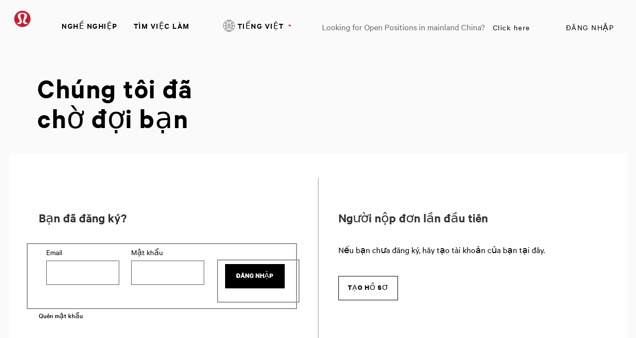

--- FILE ---
content_type: text/css
request_url: https://careers.lululemon.com/portal/4/css/01__library__sanitize.css
body_size: 3038
content:
/* ==========================================================================
   01_SANITIZE
   --------------------------------------------------------------------------
   * README

   * DOCUMENT (https://html.spec.whatwg.org/multipage/semantics.html#semantics)
   * SECTIONS (https://html.spec.whatwg.org/multipage/semantics.html#sections)
   * GROUPING content (https://html.spec.whatwg.org/multipage/semantics.html#grouping-content)
   * TEXT-LEVEL SEMANTICS (https://html.spec.whatwg.org/multipage/semantics.html#text-level-semantics)
   * EMBEDDED CONTENT (https://html.spec.whatwg.org/multipage/embedded-content.html#embedded-content)
   * TABULAR DATA (https://html.spec.whatwg.org/multipage/tables.html#tables)
   * FORMS (https://html.spec.whatwg.org/multipage/forms.html#forms)
   * INTERACTIVE ELEMENTS (https://html.spec.whatwg.org/multipage/forms.html#interactive-elements)
   * SCRIPTING (https://html.spec.whatwg.org/multipage/scripting.html#scripting-3)
   * USER NTERACTION (https://html.spec.whatwg.org/multipage/interaction.html#editing)
   * ARIA (https://w3c.github.io/html-aria/)
   ========================================================================== */

/* README
   ========================================================================== */

/*!
 * sanitize.css v5.0.0 | CC0 License | github.com/jonathantneal/sanitize.css

 * Styles on this stylesheet are based on sanitize.css, plus a few additions.

 * sanitize.css defines itself as "a CSS library that corrects broken and
 * missing styles in all browsers, preserving useful defaults rather than
 * unstyling everything" and says it "correct browser bugs while carefully
 * testing and documenting changes" and "adheres to common developer
 * expectations and preferences".
 */

/* DOCUMENT (https://html.spec.whatwg.org/multipage/semantics.html#semantics)
   ========================================================================== */

/*
 * 1. Remove repeating backgrounds in all browsers (opinionated).
 * 2. Add box sizing inheritence in all browsers (opinionated).
 */
*,
::before,
::after {
    background-repeat: no-repeat; /* 1 */
    box-sizing: inherit; /* 2 */
}

/*
 * 1. Add text decoration inheritance in all browsers (opinionated).
 * 2. Add vertical alignment inheritence in all browsers (opinionated).
 */
::before,
::after {
    text-decoration: inherit; /* 1 */
    vertical-align: inherit; /* 2 */
}

/*
 * 1. Add border box sizing in all browsers (opinionated).
 * 2. Add the default cursor in all browsers (opinionated).
 * 3. Prevent font size adjustments after orientation changes in IE and iOS.
 */
html {
    box-sizing: border-box; /* 1 */
    cursor: default; /* 2 */
    -ms-text-size-adjust: 100%; /* 3 */
    -webkit-text-size-adjust: 100%; /* 3 */
}

/* SECTIONS (https://html.spec.whatwg.org/multipage/semantics.html#sections)
   ========================================================================== */

/*
 * Add the correct display in IE 9-.
 */
article,
aside,
footer,
header,
nav,
section {
    display: block;
}

/*
 * Remove the margin in all browsers (opinionated).
 */
body {
    margin: 0;
}

/*
 * Correct the font size and margin on `h1` elements within `section` and
 * `article` contexts in Chrome, Firefox, and Safari.
 */
h1 {
    font-size: 2em;
    margin: .67em 0;
}

/* GROUPING content (https://html.spec.whatwg.org/multipage/semantics.html#grouping-content)
   ========================================================================== */

/*
 * Add the correct display in IE 9-.
 * 1. Add the correct display in IE.
 */
figcaption,
figure,
main { /* 1 */
    display: block;
}

/*
 * Add the correct margin in IE 8.
 */
figure {
    margin: 1em 40px;
}

/*
 * 1. Add the correct box sizing in Firefox.
 * 2. Show the overflow in Edge and IE.
 */
hr {
    box-sizing: content-box; /* 1 */
    height: 0; /* 1 */
    overflow: visible; /* 2 */
}

/*
 * Remove the list style on navigation lists in all browsers (opinionated).
 */
nav ol,
nav ul {
    list-style: none;
}

/*
 * 1. Correct the inheritance and scaling of font size in all browsers.
 * 2. Correct the odd `em` font sizing in all browsers.
 */
pre {
    font-family: monospace, monospace; /* 1 */
    font-size: 1em; /* 2 */
}

/* TEXT-LEVEL SEMANTICS (https://html.spec.whatwg.org/multipage/semantics.html#text-level-semantics)
   ========================================================================== */

/*
 * 1. Remove the gray background on active links in IE 10.
 * 2. Remove gaps in links underline in iOS 8+ and Safari 8+.
 */
a {
    background-color: transparent; /* 1 */
    -webkit-text-decoration-skip: objects; /* 2 */
}

/*
 * 1. Remove the bottom border in Firefox 39-.
 * 2. Add the correct text decoration in Chrome, Edge, IE, Opera, and Safari.
 */
abbr[title] {
    border-bottom: none; /* 1 */
    text-decoration: underline; /* 2 */
    text-decoration: underline dotted; /* 2 */
}

/*
 * Prevent the duplicate application of `bolder` by the next rule in Safari 6.
 */
b,
strong {
    font-weight: inherit;
}

/*
 * Add the correct font weight in Chrome, Edge, and Safari.
 */
b,
strong {
    font-weight: bold;
    font-weight: 600;
    font-family: 'CalibreBold';
}

/*
 * 1. Correct the inheritance and scaling of font size in all browsers.
 * 2. Correct the odd `em` font sizing in all browsers.
 */
code,
kbd,
samp {
    font-family: monospace, monospace; /* 1 */
    font-size: 1em; /* 2 */
}

/*
 * Add the correct font style in Android 4.3-.
 */
dfn {
    font-style: italic;
}

/*
 * Add the correct background and color in IE 9-.
 */
mark {
    background-color: #FFFF00;
    color: #000000;
}

/*
 * Add the correct font size in all browsers.
 */
small {
    font-size: 80%;
}

/*
 * Prevent `sub` and `sup` elements from affecting the line height in
 * all browsers.
 */
sub,
sup {
    font-size: 75%;
    line-height: 0;
    position: relative;
    vertical-align: baseline;
}

sub {
    bottom: -.25em;
}

sup {
    top: -.5em;
}

/*
 * Remove the text shadow on text selections (opinionated).
 * 1. Restore the coloring undone by defining the text shadow (opinionated).
 */
::-moz-selection {
    background-color: #CCCCCC; /* 1 */
    color: #000000; /* 1 */
    text-shadow: none;
}

::selection {
    background-color: #CCCCCC; /* 1 */
    color: #000000; /* 1 */
    text-shadow: none;
}

/* EMBEDDED CONTENT (https://html.spec.whatwg.org/multipage/embedded-content.html#embedded-content)
   ========================================================================== */

/*
 * Change the alignment on media elements in all browers (opinionated).
 */
audio,
canvas,
iframe,
img,
svg,
video {
    vertical-align: middle;
}

/*
 * Add the correct display in IE 9-.
 */
audio,
video {
    display: inline-block;
}

/*
 * Add the correct display in iOS 4-7.
 */
audio:not([controls]) {
    display: none;
    height: 0;
}

/*
 * Remove the border on images inside links in IE 10-.
 */
img {
    border-style: none;
}

/*
 * Change the fill color to match the text color in all browsers (opinionated).
 */
svg {
    fill: currentColor;
}

/*
 * Hide the overflow in IE.
 */
svg:not(:root) {
    overflow: hidden;
}

/* TABULAR DATA (https://html.spec.whatwg.org/multipage/tables.html#tables)
   ========================================================================== */

/*
 * Collapse border spacing
 */
table {
    border-collapse: collapse;
    border-spacing:0;
    empty-cells:show;
}

/* FORMS (https://html.spec.whatwg.org/multipage/forms.html#forms)
   ========================================================================== */

/*
 * Remove the margin in Firefox and Safari.
 */
button,
input,
optgroup,
select,
textarea {
    margin: 0;
}

/*
 * Inherit styling in all browsers (opinionated).
 */
button,
input,
select,
textarea {
    color: inherit;
    font-size: inherit;
    line-height: inherit;
}

/*
 * Show the overflow in IE.
 * 1. Show the overflow in Edge.
 */
button,
input { /* 1 */
    overflow: visible;
}

/*
 * Remove the inheritance of text transform in Edge, Firefox, and IE.
 * 1. Remove the inheritance of text transform in Firefox.
 */
button,
select { /* 1 */
    text-transform: none;
}

/*
 * 1. Prevent a WebKit bug where (2) destroys native `audio` and `video`
 * controls in Android 4.
 * 2. Correct the inability to style clickable types in iOS and Safari.
 */
button,
html [type="button"], /* 1 */
[type="reset"],
[type="submit"] {
    -webkit-appearance: button; /* 2 */
}

/*
 * Remove the inner border and padding in Firefox.
 */
button::-moz-focus-inner,
[type="button"]::-moz-focus-inner,
[type="reset"]::-moz-focus-inner,
[type="submit"]::-moz-focus-inner {
    border-style: none;
    padding: 0;
}

/*
 * Restore the focus styles unset by the previous rule.
 */
button:-moz-focusring,
[type="button"]:-moz-focusring,
[type="reset"]:-moz-focusring,
[type="submit"]:-moz-focusring {
    outline: 1px dotted ButtonText;
}

/*
 * 1. Correct the text wrapping in Edge and IE.
 * 2. Correct the color inheritance from `fieldset` elements in IE.
 * 3. Remove the padding so developers are not caught out when they zero out
 * `fieldset` elements in all browsers.
 */
legend {
    box-sizing: border-box; /* 1 */
    color: inherit; /* 2 */
    display: table; /* 1 */
    max-width: 100%; /* 1 */
    padding: 0; /* 3 */
    white-space: normal; /* 1 */
}

/*
 * 1. Add the correct display in IE 9-.
 * 2. Add the correct vertical alignment in Chrome, Firefox, and Opera.
 */
progress {
    display: inline-block; /* 1 */
    vertical-align: baseline; /* 2 */
}

/*
 * 1. Remove the default vertical scrollbar in IE.
 * 2. Change the resize direction on textareas in all browsers (opinionated).
 */
textarea {
    overflow: auto; /* 1 */
    resize: vertical; /* 2 */
}

/*
 * 1. Add the correct box sizing in IE 10-.
 * 2. Remove the padding in IE 10-.
 */
[type="checkbox"],
[type="radio"] {
    box-sizing: border-box; /* 1 */
    padding: 0; /* 2 */
}

/*
 * Correct the cursor style of increment and decrement buttons in Chrome.
 */
[type="number"]::-webkit-inner-spin-button,
[type="number"]::-webkit-outer-spin-button {
    height: auto;
}

/*
 * 1. Correct the odd appearance in Chrome and Safari.
 * 2. Correct the outline style in Safari.
 */
[type="search"] {
    -webkit-appearance: textfield; /* 1 */
    outline-offset: -2px; /* 2 */
}

/*
 * Remove the inner padding and cancel buttons in Chrome and Safari on macOS.
 */
[type="search"]::-webkit-search-cancel-button,
[type="search"]::-webkit-search-decoration {
    -webkit-appearance: none;
}

/*
 * 1. Correct the inability to style clickable types in iOS and Safari.
 * 2. Change font properties to `inherit` in Safari.
 */
::-webkit-file-upload-button {
    -webkit-appearance: button; /* 1 */
    font: inherit; /* 2 */
}

/* INTERACTIVE ELEMENTS (https://html.spec.whatwg.org/multipage/forms.html#interactive-elements)
   ========================================================================== */

/*
 * Add the correct display in IE 9-.
 * 1. Add the correct display in Edge, IE, and Firefox.
 */
details, /* 1 */
menu {
    display: block;
}

/*
 * Add the correct display in all browsers.
 */
summary {
    display: list-item;
}

/* SCRIPTING (https://html.spec.whatwg.org/multipage/scripting.html#scripting-3)
   ========================================================================== */

/*
 * Add the correct display in IE 9-.
 */
canvas {
    display: inline-block;
}

/*
 * Add the correct display in IE.
 */
template {
    display: none;
}

/* USER NTERACTION (https://html.spec.whatwg.org/multipage/interaction.html#editing)
   ========================================================================== */

/*
 * Remove the tapping delay on clickable elements (opinionated).
 * 1. Remove the tapping delay in IE 10.
 */
a,
area,
button,
input,
label,
select,
summary,
textarea,
[tabindex] {
    -ms-touch-action: manipulation; /* 1 */
    touch-action: manipulation;
}

/*
 * Add the correct display in IE 10-.
 */
[hidden] {
    display: none;
}

/* ARIA (https://w3c.github.io/html-aria/)
   ========================================================================== */

/*
 * Change the cursor on busy elements (opinionated).
 */
[aria-busy="true"] {
    cursor: progress;
}

/*
 * Change the cursor on control elements (opinionated).
 */
[aria-controls] {
    cursor: pointer;
}

/*
 * Change the display on visually hidden accessible elements (opinionated).
 */
[aria-hidden="false"][hidden]:not(:focus) {
    clip: rect(0, 0, 0, 0);
    display: inherit;
    position: absolute;
}

/*
 * Change the cursor on disabled, not-editable, or otherwise
 * inoperable elements (opinionated).
 */
[aria-disabled] {
    cursor: default;
}

--- FILE ---
content_type: text/css
request_url: https://careers.lululemon.com/portalpacks/web/assets/body/styles.54c1df21.css
body_size: 19522
content:
/*
    Registration/application: Fonts
*/

@font-face {
    font-family: 'Roboto';
    font-style: normal;
    font-weight: 400;
    src: local(''), url(/portalpacks/web/assets/body/fonts/roboto-v27-latin-400.7fb2bf2c.woff2) format('woff2');
}

@font-face {
    font-family: 'Roboto';
    font-style: normal;
    font-weight: 500;
    src: local(''), url(/portalpacks/web/assets/body/fonts/roboto-v27-latin-500.54361332.woff2) format('woff2');
}

@font-face {
    font-family: 'Roboto';
    font-style: normal;
    font-weight: 700;
    src: local(''), url(/portalpacks/web/assets/body/fonts/roboto-v27-latin-700.f24e26db.woff2) format('woff2');
}

@font-face {
    font-family: 'Lato';
    font-style: normal;
    font-weight: 700;
    src: local(''), url(/portalpacks/web/assets/body/fonts/lato-v17-latin-700.6b5eb83f.woff2) format('woff2');
}

@font-face {
    font-family: 'Inter';
    font-style: normal;
    font-weight: 600;
    src: local(''), url(/portalpacks/web/assets/body/fonts/inter-v18-latin-600.d32bec78.woff2) format('woff2');
}

@font-face {
    font-family: 'SeekSans';
    font-style: normal;
    font-weight: 500;
    src: local(''), url(/portalpacks/web/assets/body/fonts/SEEKSans-Medium_456079450.7cc8d8a4.woff2) format('woff2');
}

/*
    Registration/application: Customizables
*/

.methodButton--later,
.methodButton--file,
.methodButton--paste,
.methodButton--dropbox {
    box-sizing: border-box;
    display: -webkit-box;
    display: -webkit-flex;
    display: -ms-flexbox;
    display: flex;
    -webkit-box-align: center;
    -webkit-align-items: center;
    -ms-flex-align: center;
    align-items: center;
    margin: 0 auto;
    -webkit-box-shadow: none;
    box-shadow: none;
    border-radius: 3px;
    max-width: 175px;
    width: 100%;
    height: 40px;
    background-repeat: no-repeat;
    padding-top: 4px;
    padding-right: 12px;
    padding-bottom: 4px;
    padding-left: 12px;
    filter: none;
    font-family: 'Roboto', Arial, Helvetica, sans-serif;
    font-size: 14px;
    line-height: 15px;
    font-weight: 700;
    text-decoration: none;
    text-align: left;
    vertical-align: middle;
    -webkit-transition-duration: 167ms;
    transition-duration: 167ms;
    -webkit-transition-property: background-color, color, -webkit-box-shadow;
    transition-property: background-color, color, -webkit-box-shadow;
    transition-property: background-color, box-shadow, color;
    transition-property: background-color, box-shadow, color, -webkit-box-shadow;
    -webkit-transition-timing-function: cubic-bezier(0, 0, 0.2, 1);
    transition-timing-function: cubic-bezier(0, 0, 0.2, 1);
    cursor: pointer;
}

.methodButton--later,
.methodButton--file,
.methodButton--paste,
.methodButton--dropbox {
    border-width: 1px;
    border-style: solid;
    border-color: #1063BA;
    background-color: #FFFFFF;
    background-position: left center;
    color: #1063BA;
}

.methodButton--later:hover,
.methodButton--file:hover,
.methodButton--paste:hover,
.methodButton--dropbox:hover {
    background-color: #FFFFFF;
}

.methodButton--later {
    background-image: url("data:image/svg+xml,%3Csvg xmlns='http://www.w3.org/2000/svg' width='34' height='40' viewBox='0 0 34 40'%3E%3Cg fill='none' fill-rule='evenodd'%3E%3Cg fill='%231063BA'%3E%3Cg%3E%3Cg%3E%3Cg%3E%3Cpath d='M0 1.192l8.115 5.68L16 1.208v10.404H0V1.191zM15.892 0L8.119 5.583.142 0h15.75z' transform='translate(-172 -1126) translate(172 1126) translate(9 14)'/%3E%3C/g%3E%3C/g%3E%3C/g%3E%3C/g%3E%3C/g%3E%3C/svg%3E%0A");
    padding-left: 34px;
}

.methodButton--file {
    background-image: url("data:image/svg+xml,%3Csvg xmlns='http://www.w3.org/2000/svg' width='34' height='40' viewBox='0 0 34 40'%3E%3Cg fill='none' fill-rule='evenodd'%3E%3Cg fill='%231063BA'%3E%3Cg%3E%3Cpath d='M10.81 23.013v2.976h12.376v-2.976H25v4.788H9v-4.788h1.81zM17.016 12l5.6 5.6-1.281 1.282-3.406-3.405v7.252h-1.812v-7.273l-3.427 3.426-1.282-1.282 5.595-5.594.004.004.01-.01z' transform='translate(-172 -1256) translate(172 1256)'/%3E%3C/g%3E%3C/g%3E%3C/g%3E%3C/svg%3E%0A");
    padding-left: 34px;
}

.methodButton--paste {
    background-image: url("data:image/svg+xml,%3Csvg xmlns='http://www.w3.org/2000/svg' width='34' height='40' viewBox='0 0 34 40'%3E%3Cg fill='none' fill-rule='evenodd'%3E%3Cg fill='%231063BA'%3E%3Cg%3E%3Cg%3E%3Cpath d='M20.589 17.625v3.178h3.178V29h-8.532V17.625h5.354zM16.354 13v3.178h3.177v.767h-4.983v7.43H11V13h5.354zm4.916 4.626l2.496 2.496H21.27v-2.496zM17.035 13l2.496 2.497h-2.496V13z' transform='translate(-172 -1386) translate(172 1386)'/%3E%3C/g%3E%3C/g%3E%3C/g%3E%3C/g%3E%3C/svg%3E%0A");
    padding-left: 34px;
}

/*
    Registration/application: Branded
*/

.methodButton--google,
.methodButton--xing,
.methodButton--indeed,
.methodButton--facebook,
.methodButton--seek,
.methodButton--seek2,
.methodButton--wechat,
.methodButton--drive,
.dropbox--branded .methodButton--dropbox {
    box-sizing: border-box;
    display: inline-flex;
    align-items: center;
    margin: 0 auto;
    border-radius: 3px;
    width: auto;
    min-width: 185px;
    max-width: unset;
    height: auto;
    min-height: 40px;
    background-position-y: center;
    background-repeat: no-repeat;
    padding: 2px 8px;
    font-family: 'Roboto', Arial, Helvetica, sans-serif;
    font-size: 14px;
    line-height: normal;
    font-weight: 700;
    text-decoration: none;
    text-align: left;
    vertical-align: middle;
    white-space: nowrap;
    transition: all 250ms ease-in-out;
    cursor: pointer;
}

.methodButton--google {
    border-radius: 4px;
    border-width: 1px;
    border-style: solid;
    border-color: #747775;
    background-color: #FFFFFF;
    background-image: url("data:image/svg+xml,%3Csvg xmlns='http://www.w3.org/2000/svg' width='40' height='40' viewBox='0 0 40 40'%3E%3Cg fill='none' fill-rule='evenodd'%3E%3Cpath fill='%234285F4' d='M28.64 20.205c0-.639-.057-1.252-.164-1.841H20v3.481h4.844a4.14 4.14 0 0 1-1.796 2.716v2.259h2.908c1.702-1.567 2.684-3.875 2.684-6.615z'/%3E%3Cpath fill='%2334A853' d='M20 29c2.43 0 4.467-.806 5.956-2.18l-2.908-2.259c-.806.54-1.837.86-3.048.86-2.344 0-4.328-1.584-5.036-3.711h-3.007v2.332A8.997 8.997 0 0 0 20 29z'/%3E%3Cpath fill='%23FBBC05' d='M14.964 21.71a5.41 5.41 0 0 1-.282-1.71c0-.593.102-1.17.282-1.71v-2.332h-3.007A8.996 8.996 0 0 0 11 20c0 1.452.348 2.827.957 4.042l3.007-2.332z'/%3E%3Cpath fill='%23EA4335' d='M20 14.58c1.321 0 2.508.454 3.44 1.345l2.582-2.58C24.463 11.891 22.426 11 20 11a8.997 8.997 0 0 0-8.043 4.958l3.007 2.332c.708-2.127 2.692-3.71 5.036-3.71z'/%3E%3Cpath d='M11 11h18v18H11z'/%3E%3C/g%3E%3C/svg%3E ");
    background-position-x: left;
    padding-left: 42px;
    padding-right: 12px;
    font-weight: 500;
    letter-spacing: .22px;
    color: #1F1F1F;
}

.methodButton--google:hover,
.methodButton--google:focus,
.methodButton--google:active {
    background-color: #EFEFEF;
}

.methodButton--xing {
    background-color: #005A5F;
    background-image: url("data:image/svg+xml,%3C%3Fxml version='1.0' encoding='utf-8'%3F%3E%3C!-- Generator: Adobe Illustrator 16.0.0, SVG Export Plug-In . SVG Version: 6.00 Build 0) --%3E%3C!DOCTYPE svg PUBLIC '-//W3C//DTD SVG 1.1//EN' 'http://www.w3.org/Graphics/SVG/1.1/DTD/svg11.dtd'%3E%3Csvg version='1.1' id='Layer_1' xmlns='http://www.w3.org/2000/svg' xmlns:xlink='http://www.w3.org/1999/xlink' x='0px' y='0px' width='43px' height='40px' viewBox='0 0 43 40' enable-background='new 0 0 43 40' xml:space='preserve'%3E%3Crect fill='%23026567' width='42' height='40'/%3E%3Crect x='42' fill='%23288A8E' width='1' height='40'/%3E%3Cpath fill='%23FFFFFF' d='M33.976,5.5l-9.818,18.292L30.704,35.5h-6.181l-6.547-12.073L27.794,5.5H33.976z M15.783,11.5l3.193,6.071 L14.008,26.5H7.976l4.967-8.572L9.75,11.5H15.783z'/%3E%3C/svg%3E ");
    background-position-x: left;
    padding-left: 50px;
    font-family: Arial, Helvetica, sans-serif;
    font-weight: 400;
    color: #FFFFFF;
}

.methodButton--xing:hover {
    background-color: #026567;
}

.methodButton--xing:focus,
.methodButton--xing:active {
    background-color: #026567;
}

.methodButton--indeed {
    border-radius: 4px;
    min-width: 168px;
    background-color: #003A9B;
    background-image: url("data:image/svg+xml,%3Csvg width='15' height='21' viewBox='0 0 15 21' fill='none' xmlns='http://www.w3.org/2000/svg'%3E%3Cg clip-path='url(%23clip0_97_661)'%3E%3Cmask id='mask0_97_661' style='mask-type:luminance' maskUnits='userSpaceOnUse' x='0' y='0' width='15' height='21'%3E%3Cpath d='M14.317 0.5H0.5V20.4979H14.317V0.5Z' fill='white'/%3E%3C/mask%3E%3Cg mask='url(%23mask0_97_661)'%3E%3Cpath fill-rule='evenodd' clip-rule='evenodd' d='M7.04691 18.4675V11.1667C7.25958 11.1859 7.46425 11.1955 7.67852 11.1955C8.69709 11.1955 9.65649 10.9283 10.4704 10.4515V18.4659C10.4704 19.1507 10.3073 19.6563 9.99069 19.9939C9.67568 20.3299 9.25674 20.4979 8.74826 20.4979C8.24777 20.4979 7.85121 20.3299 7.52501 19.9827C7.21001 19.6467 7.04691 19.1411 7.04691 18.4675ZM7.0661 0.97154C9.18639 0.22754 11.6009 0.26754 13.4142 1.79394C13.7516 2.10114 14.1369 2.48834 14.2904 2.94434C14.4743 3.52034 13.6492 2.88354 13.5357 2.80514C12.9441 2.42754 12.354 2.11074 11.692 1.89314C8.12624 0.82274 4.75233 2.75714 2.65443 5.76194C1.77817 7.08994 1.20732 8.48834 0.73881 10.0259C0.687642 10.1939 0.647667 10.4131 0.554924 10.5603C0.462182 10.7299 0.514949 10.1059 0.514949 10.0851C0.585305 9.44994 0.718023 8.83554 0.882721 8.22114C1.85012 4.94754 3.9896 2.22114 7.0661 0.97154ZM11.1724 6.85314C11.1724 8.24354 10.045 9.37154 8.65551 9.37154C7.26597 9.37154 6.14027 8.24354 6.14027 6.85314C6.14027 5.46274 7.26597 4.33474 8.65551 4.33474C10.045 4.33474 11.1724 5.46114 11.1724 6.85314Z' fill='white'/%3E%3C/g%3E%3C/g%3E%3Cdefs%3E%3CclipPath id='clip0_97_661'%3E%3Crect width='14' height='20' fill='white' transform='translate(0.5 0.5)'/%3E%3C/clipPath%3E%3C/defs%3E%3C/svg%3E%0A");
    background-position-x: 10px;
    background-position-y: center;
    padding-left: 35px;
    padding-right: 10px;
    font-family: 'Inter', Arial, Helvetica, sans-serif;
    font-size: 14px;
    font-weight: 600;
    color: #FFFFFF;
}

.methodButton--indeed:hover,
.methodButton--indeed:focus,
.methodButton--indeed:active {
    background-color: #001C40;
}

.methodButton--facebook {
    position: relative;
    border-radius: 4px;
    min-width: 220px;
    background-color: #1877f2;
    padding-left: 41px;
    padding-right: 14px;
    font-family: Arial, Helvetica, sans-serif;
    font-size: 15px;
    color: #FFFFFF;
    transition: none;
}

.methodButton--facebook::before {
    content: "";
    position: absolute;
    left: 14px;
    width: 100%;
    height: 100%;
    background-color: #FFFFFF;
    mask-image: url("data:image/svg+xml,%3Csvg width='21' height='21' viewBox='0 0 21 21' fill='none' xmlns='http://www.w3.org/2000/svg'%3E%3Cmask id='mask0_97_234' style='mask-type:luminance' maskUnits='userSpaceOnUse' x='0' y='0' width='21' height='21'%3E%3Cpath d='M0.50061 0.561132H20.4994V20.4389H0.50061V0.561132Z' fill='white'/%3E%3C/mask%3E%3Cg mask='url(%23mask0_97_234)'%3E%3Cpath fill-rule='evenodd' clip-rule='evenodd' d='M20.4995 10.5604C20.4995 5.0375 16.0223 0.560351 10.4995 0.560351C4.9766 0.560351 0.499451 5.0375 0.499451 10.5604C0.499451 15.5516 4.15631 19.6887 8.93695 20.4389V13.451H6.39789V10.5604H8.93695V8.35723C8.93695 5.85098 10.4299 4.4666 12.7141 4.4666C13.8082 4.4666 14.9526 4.66191 14.9526 4.66191V7.12285H13.6916C12.4494 7.12285 12.062 7.89369 12.062 8.68451V10.5604H14.8354L14.392 13.451H12.062V20.4389C16.8426 19.6887 20.4995 15.5516 20.4995 10.5604Z' fill='white'/%3E%3C/g%3E%3C/svg%3E");
    -webkit-mask-image: url("data:image/svg+xml,%3Csvg width='21' height='21' viewBox='0 0 21 21' fill='none' xmlns='http://www.w3.org/2000/svg'%3E%3Cmask id='mask0_97_234' style='mask-type:luminance' maskUnits='userSpaceOnUse' x='0' y='0' width='21' height='21'%3E%3Cpath d='M0.50061 0.561132H20.4994V20.4389H0.50061V0.561132Z' fill='white'/%3E%3C/mask%3E%3Cg mask='url(%23mask0_97_234)'%3E%3Cpath fill-rule='evenodd' clip-rule='evenodd' d='M20.4995 10.5604C20.4995 5.0375 16.0223 0.560351 10.4995 0.560351C4.9766 0.560351 0.499451 5.0375 0.499451 10.5604C0.499451 15.5516 4.15631 19.6887 8.93695 20.4389V13.451H6.39789V10.5604H8.93695V8.35723C8.93695 5.85098 10.4299 4.4666 12.7141 4.4666C13.8082 4.4666 14.9526 4.66191 14.9526 4.66191V7.12285H13.6916C12.4494 7.12285 12.062 7.89369 12.062 8.68451V10.5604H14.8354L14.392 13.451H12.062V20.4389C16.8426 19.6887 20.4995 15.5516 20.4995 10.5604Z' fill='white'/%3E%3C/g%3E%3C/svg%3E");
    mask-repeat: no-repeat;
    -webkit-mask-repeat: no-repeat;
    mask-position: left center;
    -webkit-mask-position: left center;
}

.methodButton--facebook:hover,
.methodButton--facebook:focus {
    background-color: #1A6ED8;
}

.methodButton--facebook:active {
    background-color: #165FC2;
    color: #CCCCCC;
}

.methodButton--facebook:active::before {
    background-color: #CCCCCC;
}

.methodButton--seek {
    -webkit-box-shadow: 0 1px 2px 0 rgba(0, 0, 0, 0.5);
    box-shadow: 0 1px 2px 0 rgba(0, 0, 0, 0.5);
    background-color: #E60278;
    background-image: url('data:image/svg+xml,%3C%3Fxml version=\'1.0\' encoding=\'utf-8\'%3F%3E%3C!-- Generator: Adobe Illustrator 16.0.0, SVG Export Plug-In . SVG Version: 6.00 Build 0) --%3E%3C!DOCTYPE svg PUBLIC \'-//W3C//DTD SVG 1.1//EN\' \'http://www.w3.org/Graphics/SVG/1.1/DTD/svg11.dtd\'%3E%3Csvg version=\'1.1\' id=\'Layer_1\' xmlns=\'http://www.w3.org/2000/svg\' xmlns:xlink=\'http://www.w3.org/1999/xlink\' x=\'0px\' y=\'0px\' width=\'86px\' height=\'40px\' viewBox=\'0 0.5 86 40\' enable-background=\'new 0 0.5 86 40\' xml:space=\'preserve\'%3E%3Cpath fill=\'%23FFFFFF\' d=\'M21.465,7.753c-2.725-1.5-5.937-2.036-9.012-1.613c-4.694,0.642-8.95,3.745-11.001,8.02 C-0.1,17.331-0.42,21.077,0.549,24.471c0.736,2.585,2.176,4.915,4.158,6.729c2.625,2.409,6.167,3.819,9.739,3.799 c3.109,0.031,6.144-0.944,8.652-2.782c2.614-1.908,4.517-4.635,5.405-7.747c1.029-3.597,0.602-7.59-1.2-10.873 C25.965,11.124,23.937,9.093,21.465,7.753z\'/%3E%3Cpath fill=\'%232A3B6D\' d=\'M24.867,22.064c-0.92-0.383-0.91-1.85,0.004-2.236c0.774-0.443,1.85,0.23,1.812,1.117 C26.737,21.831,25.639,22.529,24.867,22.064z M23.272,18.214c-0.252,0.856-1.557,1.033-2.024,0.277 c-0.45-0.575-0.14-1.514,0.545-1.735C22.656,16.413,23.628,17.339,23.272,18.214L23.272,18.214z M23.338,20.95 c0.032,0.94-1.233,1.489-1.905,0.846c-0.657-0.522-0.441-1.688,0.356-1.941C22.516,19.58,23.381,20.159,23.338,20.95L23.338,20.95z M21.559,24.99c-0.721-0.43-0.665-1.576,0.06-1.971c0.741-0.395,1.778,0.153,1.712,1.03C23.368,24.915,22.255,25.495,21.559,24.99z M20.083,14.8c-0.023,0.773-1.03,1.232-1.638,0.751c-0.577-0.402-0.528-1.347,0.088-1.687C19.189,13.401,20.169,14.012,20.083,14.8 L20.083,14.8z M18.526,16.983c0.655-0.463,1.635,0.147,1.55,0.935c-0.024,0.774-1.031,1.233-1.637,0.753 C17.861,18.268,17.909,17.323,18.526,16.983z M20.079,20.996c-0.023,0.773-1.031,1.232-1.638,0.753 c-0.578-0.401-0.529-1.347,0.088-1.688C19.184,19.598,20.164,20.209,20.079,20.996z M20.029,27.184 c-0.024,0.773-1.03,1.231-1.638,0.752c-0.577-0.402-0.528-1.348,0.088-1.688C19.134,25.785,20.114,26.396,20.029,27.184z M18.475,23.125c0.656-0.464,1.636,0.146,1.55,0.934c-0.023,0.774-1.03,1.233-1.637,0.754C17.811,24.41,17.86,23.465,18.475,23.125z M16.869,18.239c-0.253,0.55-1.056,0.687-1.477,0.255c-0.491-0.445-0.287-1.377,0.365-1.55 C16.489,16.666,17.275,17.554,16.869,18.239z M15.544,27.889c-0.632-0.365-0.52-1.431,0.181-1.641 c0.535-0.193,1.202,0.176,1.243,0.76C17.084,27.734,16.145,28.359,15.544,27.889L15.544,27.889z M15.544,31.021 c-0.632-0.365-0.52-1.431,0.181-1.642c0.535-0.192,1.202,0.179,1.243,0.761C17.084,30.868,16.145,31.493,15.544,31.021z M15.589,20.102c0.591-0.332,1.428,0.14,1.379,0.833c0.02,0.697-0.881,1.186-1.44,0.749C14.951,21.348,15.006,20.403,15.589,20.102 L15.589,20.102z M15.583,23.208c0.55-0.301,1.34,0.047,1.381,0.7c0.125,0.721-0.817,1.355-1.417,0.885 C14.947,24.473,15,23.514,15.583,23.208z M16.958,14.883c-0.082,0.656-0.94,1.007-1.456,0.595c-0.62-0.389-0.444-1.466,0.266-1.637 C16.394,13.627,17.102,14.229,16.958,14.883z M15.778,10.741c0.675-0.232,1.392,0.494,1.155,1.165 c-0.177,0.702-1.227,0.873-1.632,0.284C14.916,11.71,15.169,10.889,15.778,10.741L15.778,10.741z M13.898,21.309 c-0.247,0.526-1.096,0.539-1.395,0.058c-0.22-0.375-0.136-0.962,0.293-1.149C13.438,19.766,14.341,20.667,13.898,21.309 L13.898,21.309z M13.996,24.063c0.018,0.629-0.8,0.963-1.283,0.619c-0.455-0.302-0.442-1.115,0.062-1.361 c0.507-0.367,1.296,0.139,1.221,0.74V24.063z M11.49,20.969c0.007,0.557-0.78,0.881-1.162,0.471 c-0.38-0.313-0.256-0.998,0.205-1.165C10.978,20.072,11.566,20.479,11.49,20.969z M11.476,24.066c0.008,0.556-0.78,0.879-1.16,0.47 c-0.382-0.312-0.257-0.998,0.203-1.164C10.965,23.169,11.552,23.576,11.476,24.066z M10.316,17.32c0.3-0.33,0.865-0.222,1.073,0.157 c0.294,0.408-0.069,1.048-0.56,1.04C10.21,18.617,9.817,17.705,10.316,17.32L10.316,17.32z M8.54,18.428c-0.332,0-0.6-0.269-0.6-0.6 c0-0.332,0.269-0.6,0.6-0.6l0,0c0.332,0,0.6,0.269,0.6,0.6C9.14,18.159,8.872,18.428,8.54,18.428z M8.54,21.53 c-0.332,0-0.6-0.269-0.6-0.6s0.269-0.6,0.6-0.6l0,0c0.332,0,0.6,0.269,0.6,0.6S8.872,21.53,8.54,21.53z M8.489,24.636 c-0.331,0-0.6-0.269-0.6-0.6s0.269-0.601,0.6-0.601c0.332,0,0.6,0.27,0.6,0.601S8.82,24.636,8.489,24.636z M6.582,24.533 c-0.276,0.012-0.51-0.201-0.522-0.478s0.201-0.509,0.477-0.521c0.015-0.001,0.03-0.001,0.045,0c0.276,0.013,0.489,0.245,0.477,0.521 C7.047,24.314,6.841,24.521,6.582,24.533z M6.58,20.44c0.276-0.013,0.51,0.2,0.522,0.476c0.013,0.275-0.2,0.51-0.476,0.523 c-0.015,0-0.03,0-0.044,0c-0.276,0-0.5-0.223-0.501-0.5C6.081,20.664,6.304,20.439,6.58,20.44L6.58,20.44z M6.571,17.352 c0.277,0,0.5,0.224,0.5,0.5s-0.224,0.5-0.5,0.5c-0.276,0-0.5-0.224-0.5-0.5C6.071,17.577,6.295,17.353,6.571,17.352L6.571,17.352z M4.688,18.209c-0.221,0-0.4-0.179-0.4-0.399c0-0.221,0.178-0.4,0.399-0.4c0,0,0,0,0.001,0c0.221,0,0.4,0.18,0.399,0.4 S4.909,18.208,4.688,18.209z M4.688,21.307c-0.221-0.001-0.4-0.18-0.4-0.401c0-0.221,0.18-0.4,0.4-0.4c0,0,0,0,0,0 c0.221,0,0.4,0.18,0.399,0.401C5.088,21.127,4.91,21.306,4.688,21.307L4.688,21.307z M4.666,24.455c-0.221,0-0.4-0.179-0.4-0.399 c0-0.222,0.178-0.4,0.399-0.4c0,0,0,0,0.001,0c0.221,0,0.4,0.179,0.399,0.4C5.065,24.275,4.887,24.455,4.666,24.455z M12.776,17.121 c0.506-0.367,1.295,0.138,1.22,0.741c0.018,0.63-0.8,0.965-1.283,0.62C12.258,18.181,12.271,17.368,12.776,17.121L12.776,17.121z M3.372,21.09c-0.19,0.301-0.674-0.037-0.454-0.317C3.108,20.473,3.592,20.808,3.372,21.09z M3.372,24.186 c-0.19,0.301-0.675-0.035-0.456-0.316C3.108,23.568,3.591,23.904,3.372,24.186z M2.835,17.669c0.19-0.3,0.675,0.034,0.455,0.316 C3.1,18.285,2.615,17.949,2.835,17.669z M21.828,7.784c-2.77-1.525-6.038-2.07-9.165-1.641C7.89,6.796,3.561,9.953,1.476,14.298 c-1.578,3.227-1.904,7.036-0.918,10.488c0.748,2.628,2.211,4.997,4.227,6.842c2.67,2.452,6.272,3.886,9.905,3.863 c3.162,0.032,6.249-0.961,8.799-2.829c2.659-1.94,4.593-4.713,5.496-7.878c1.046-3.658,0.612-7.718-1.22-11.057 C26.404,11.212,24.341,9.147,21.828,7.784z\'/%3E%3Cpath fill=\'%23FFFFFF\' d=\'M70.868,19.454c1.271-1.439,2.546-2.87,3.821-4.303c-1.082,0.007-2.162,0.006-3.246,0.001 c-1.178,1.453-2.368,2.896-3.539,4.354c0.01-2.751-0.006-5.504,0.008-8.256H65.25c0.014,4.853,0.007,9.71,0.001,14.563 c0.888,0.002,1.774,0,2.66,0.004c-0.009-1.049,0-2.1-0.005-3.152c0.375-0.424,0.746-0.854,1.119-1.28 c0.884,1.47,1.744,2.953,2.621,4.427c1.107,0.006,2.217,0.004,3.324,0.002C73.59,23.702,72.24,21.57,70.868,19.454 M41.623,19.911 c-1.145-0.75-2.576-0.588-3.867-0.813c-0.4-0.048-0.85-0.31-0.855-0.762c-0.084-0.539,0.404-0.959,0.886-1.062 c1.07-0.183,2.225,0.003,3.127,0.63c0.548-0.56,1.105-1.11,1.646-1.674c-0.764-0.605-1.678-1.023-2.653-1.128 c-1.484-0.22-3.149-0.144-4.381,0.809c-1.412,1.04-1.654,3.395-0.393,4.64c1.205,1.055,2.914,0.785,4.375,1.085 c0.441,0.078,0.799,0.496,0.735,0.955c-0.013,0.507-0.513,0.82-0.954,0.933c-1.31,0.322-2.766,0.015-3.794-0.871 c-0.576,0.591-1.158,1.172-1.745,1.752c0.883,0.816,2.01,1.371,3.222,1.449c1.592,0.115,3.368,0.143,4.699-0.885 C43.257,23.802,43.311,21.01,41.623,19.911 M46.082,19.437c0.122-0.554,0.207-1.154,0.593-1.6c0.759-0.869,2.312-0.83,3.015,0.09 c0.347,0.424,0.414,0.989,0.522,1.507C48.836,19.452,47.459,19.453,46.082,19.437z M46.332,15.327 c-1.7,0.63-2.633,2.428-2.785,4.154c-0.141,1.656-0.011,3.49,1.044,4.855c0.964,1.247,2.634,1.635,4.14,1.578 c1.44,0.01,2.793-0.654,3.785-1.675c-0.539-0.531-1.084-1.054-1.623-1.585c-0.959,1.005-2.621,1.353-3.826,0.599 c-0.676-0.416-0.877-1.224-0.987-1.956c2.244-0.02,4.489-0.002,6.735-0.008c0.063-1.643-0.037-3.454-1.152-4.766 C50.414,14.973,48.123,14.67,46.332,15.327z M56.59,19.438c0.107-0.51,0.176-1.056,0.499-1.484c0.71-0.974,2.372-0.996,3.101-0.029 c0.351,0.424,0.418,0.99,0.524,1.51C59.339,19.457,57.964,19.448,56.59,19.438L56.59,19.438z M56.811,15.333 c-1.681,0.638-2.607,2.42-2.762,4.133c-0.145,1.662-0.02,3.503,1.043,4.87c0.965,1.247,2.631,1.637,4.135,1.578 c1.444,0.011,2.791-0.658,3.793-1.666c-0.541-0.54-1.093-1.063-1.629-1.604c-0.947,1.025-2.623,1.359-3.826,0.607 c-0.672-0.414-0.869-1.227-0.98-1.954c2.245-0.017,4.488-0.007,6.734-0.005c0.051-1.596-0.022-3.347-1.063-4.653 C61.032,14.989,58.648,14.648,56.811,15.333L56.811,15.333z\'/%3E%3C/svg%3E ');
    background-position-x: right;
    padding-right: 90px;
    font-size: 16px;
    font-weight: 500;
    color: #FFFFFF;
}

.methodButton--seek:hover {
    box-shadow: 0 1px 2px 0 rgba(0, 0, 0, .5);
    background-color: #FD0585;
}

.methodButton--seek:focus,
.methodButton--seek:active {
    box-shadow: 0 1px 2px 0 rgba(0, 0, 0, .5);
    background-color: #FD0585;
}

.methodButton--seek2 {
    justify-content: center;
    gap: 8px;
    box-shadow: none;
    border-radius: 8px;
    min-width: 220px;
    height: 38px;
}

.methodButton--wechat {
    margin: 4px 0;
    min-width: 156px;
    min-height: 32px;
    background-image: url('[data-uri]');
    background-position-x: center;
    text-indent: -9999px;
    overflow: hidden;
}

.methodButton--drive {
    min-width: 132px;
    max-width: 132px;
    border-radius: 20px;
    box-shadow: 0 1px 5px 0 rgb(0 0 0 / 24%), 0 0 1px 0 rgb(0 0 0 / 12%);
    background-image: url([data-uri]);
    background-position-x: 4px;
    padding-right: 15px;
    padding-left: 46px;
    font-size: 12px;
    font-weight: 400;
    white-space: initial;
    color: #4286f5;
}

.dropbox--branded .methodButton--dropbox {
    border-width: 0;
    background-color: #F2F3F2;
    background-image: url("data:image/svg+xml,%3Csvg xmlns='http://www.w3.org/2000/svg' width='113' height='23' viewBox='0 0 113 23'%3E%3Cg fill='none' fill-rule='nonzero'%3E%3Cpath fill='%230061FF' d='M13.318 4.15L6.816 8.3l6.502 4.15-6.502 4.15-6.502-4.184 6.502-4.15L.314 4.15 6.816 0l6.502 4.15zM6.782 17.915l6.502-4.15 6.502 4.15-6.502 4.15-6.502-4.15zm6.536-5.499l6.502-4.15-6.502-4.116L19.786 0l6.502 4.15-6.502 4.15 6.502 4.15-6.502 4.15-6.468-4.184z'/%3E%3Cpath fill='%23000' d='M31.372 4.15h5.256c3.355 0 6.122 1.937 6.122 6.364v.934c0 4.461-2.594 6.467-6.018 6.467h-5.36V4.15zm2.94 2.49v8.75h2.247c1.902 0 3.182-1.245 3.182-4.012v-.726c0-2.767-1.349-4.012-3.285-4.012H34.31zm9.994.139h2.352l.38 2.594c.45-1.764 1.591-2.698 3.667-2.698h.726v2.974h-1.21c-2.387 0-2.975.83-2.975 3.182v5.119h-2.905V6.779h-.035zm7.713 5.81v-.311c0-3.736 2.386-5.776 5.637-5.776 3.32 0 5.637 2.04 5.637 5.776v.31c0 3.667-2.248 5.638-5.637 5.638-3.597-.034-5.637-1.971-5.637-5.637zm8.3-.035v-.276c0-2.075-1.037-3.32-2.697-3.32-1.626 0-2.698 1.14-2.698 3.32v.276c0 2.006 1.037 3.148 2.698 3.148 1.66-.035 2.697-1.142 2.697-3.148zm4.496-5.775h2.421l.277 2.11c.588-1.419 1.833-2.387 3.666-2.387 2.836 0 4.703 2.04 4.703 5.81v.312c0 3.666-2.075 5.602-4.703 5.602-1.764 0-2.974-.795-3.562-2.075v5.638H64.78l.034-15.01zm8.128 5.775v-.242c0-2.213-1.142-3.32-2.663-3.32-1.626 0-2.698 1.245-2.698 3.32v.208c0 1.971 1.038 3.216 2.663 3.216 1.66-.034 2.698-1.107 2.698-3.182zm7.228 3.32l-.242 2.041h-2.49V3.043h2.836V8.75c.622-1.453 1.867-2.248 3.631-2.248 2.663.035 4.635 1.868 4.635 5.568v.346c0 3.7-1.868 5.81-4.704 5.81-1.868-.034-3.078-.899-3.666-2.351zm5.395-3.458v-.277c0-2.04-1.107-3.181-2.663-3.181-1.59 0-2.697 1.28-2.697 3.216v.242c0 2.075 1.072 3.286 2.663 3.286 1.694 0 2.697-1.073 2.697-3.286zm4.22.173v-.311c0-3.736 2.386-5.776 5.637-5.776 3.32 0 5.637 2.04 5.637 5.776v.31c0 3.667-2.282 5.638-5.637 5.638-3.597-.034-5.637-1.971-5.637-5.637zm8.335-.035v-.276c0-2.075-1.038-3.32-2.698-3.32-1.626 0-2.698 1.14-2.698 3.32v.276c0 2.006 1.038 3.148 2.698 3.148 1.66-.035 2.698-1.142 2.698-3.148zm6.744-.415l-3.908-5.36h3.354l2.248 3.354 2.283-3.354h3.32l-3.977 5.326 4.185 5.81h-3.286l-2.56-3.7-2.49 3.7h-3.423l4.254-5.776z'/%3E%3C/g%3E%3C/svg%3E%0A");
    background-position-x: center;
    text-indent: -9999px;
    overflow: hidden;
}

.dropbox--branded .methodButton--dropbox:hover {
    background-color: #0061FF;
    background-image: url("data:image/svg+xml,%3Csvg xmlns='http://www.w3.org/2000/svg' width='113' height='23' viewBox='0 0 113 23'%3E%3Cg fill='%23FFF' fill-rule='nonzero'%3E%3Cpath d='M13.318 4.15L6.816 8.3l6.502 4.15-6.502 4.15-6.502-4.184 6.502-4.15L.314 4.15 6.816 0l6.502 4.15zM6.782 17.915l6.502-4.15 6.502 4.15-6.502 4.15-6.502-4.15zm6.536-5.499l6.502-4.15-6.502-4.116L19.786 0l6.502 4.15-6.502 4.15 6.502 4.15-6.502 4.15-6.468-4.184zM31.372 4.15h5.256c3.355 0 6.122 1.937 6.122 6.364v.934c0 4.461-2.594 6.467-6.018 6.467h-5.36V4.15zm2.94 2.49v8.75h2.247c1.902 0 3.182-1.245 3.182-4.012v-.726c0-2.767-1.349-4.012-3.285-4.012H34.31zm9.994.139h2.352l.38 2.594c.45-1.764 1.591-2.698 3.667-2.698h.726v2.974h-1.21c-2.387 0-2.975.83-2.975 3.182v5.119h-2.905V6.779h-.035zm7.713 5.81v-.311c0-3.736 2.386-5.776 5.637-5.776 3.32 0 5.637 2.04 5.637 5.776v.31c0 3.667-2.248 5.638-5.637 5.638-3.597-.034-5.637-1.971-5.637-5.637zm8.3-.035v-.276c0-2.075-1.037-3.32-2.697-3.32-1.626 0-2.698 1.14-2.698 3.32v.276c0 2.006 1.037 3.148 2.698 3.148 1.66-.035 2.697-1.142 2.697-3.148zm4.496-5.775h2.421l.277 2.11c.588-1.419 1.833-2.387 3.666-2.387 2.836 0 4.703 2.04 4.703 5.81v.312c0 3.666-2.075 5.602-4.703 5.602-1.764 0-2.974-.795-3.562-2.075v5.638H64.78l.034-15.01zm8.128 5.775v-.242c0-2.213-1.142-3.32-2.663-3.32-1.626 0-2.698 1.245-2.698 3.32v.208c0 1.971 1.038 3.216 2.663 3.216 1.66-.034 2.698-1.107 2.698-3.182zm7.228 3.32l-.242 2.041h-2.49V3.043h2.836V8.75c.622-1.453 1.867-2.248 3.631-2.248 2.663.035 4.635 1.868 4.635 5.568v.346c0 3.7-1.868 5.81-4.704 5.81-1.868-.034-3.078-.899-3.666-2.351zm5.395-3.458v-.277c0-2.04-1.107-3.181-2.663-3.181-1.59 0-2.697 1.28-2.697 3.216v.242c0 2.075 1.072 3.286 2.663 3.286 1.694 0 2.697-1.073 2.697-3.286zm4.22.173v-.311c0-3.736 2.386-5.776 5.637-5.776 3.32 0 5.637 2.04 5.637 5.776v.31c0 3.667-2.282 5.638-5.637 5.638-3.597-.034-5.637-1.971-5.637-5.637zm8.335-.035v-.276c0-2.075-1.038-3.32-2.698-3.32-1.626 0-2.698 1.14-2.698 3.32v.276c0 2.006 1.038 3.148 2.698 3.148 1.66-.035 2.698-1.142 2.698-3.148zm6.744-.415l-3.908-5.36h3.354l2.248 3.354 2.283-3.354h3.32l-3.977 5.326 4.185 5.81h-3.286l-2.56-3.7-2.49 3.7h-3.423l4.254-5.776z'/%3E%3C/g%3E%3C/svg%3E ");
}


/*
    Registration/application: External
*/

.list__item--linkedin [name="widget-holder"] {
    position: relative;
}

.list__item--linkedin [name="widget-holder"] button {
    position: absolute;
    right: 0;
    bottom: 0;
    z-index: 1;
    width: 0;
    height: 0;
    padding: 0;
    border: 0;
}


/*
    Login: Customizables
*/

.loginButton--xing {
    box-sizing: border-box;
    display: -webkit-box;
    display: -webkit-flex;
    display: -ms-flexbox;
    display: flex;
    -webkit-box-align: center;
    -webkit-align-items: center;
    -ms-flex-align: center;
    align-items: center;
    margin: 0 auto;
    -webkit-box-shadow: 0 1px 1px 0 rgba(0, 0, 0, 0.24), 0 0 1px 0 rgba(0, 0, 0, 0.12);
    box-shadow: 0 1px 1px 0 rgba(0, 0, 0, 0.24), 0 0 1px 0 rgba(0, 0, 0, 0.12);
    border-radius: 2px;
    height: 40px;
    padding-top: 4px;
    padding-right: 16px;
    padding-bottom: 4px;
    padding-left: 40px;
    filter: none;
    background-color: #FFFFFF;
    background-image: url('[data-uri]');
    background-repeat: no-repeat;
    background-position-x: left;
    background-position-y: center;
    font-family: Arial, Helvetica, sans-serif;
    font-size: 14px;
    line-height: 15px;
    font-weight: 700;
    text-decoration: none;
    text-align: left;
    vertical-align: middle;
    color: rgba(0, 0, 0, 0.54);
    white-space: nowrap;
    -webkit-transition-duration: 167ms;
    transition-duration: 167ms;
    -webkit-transition-property: background-color, color, -webkit-box-shadow;
    transition-property: background-color, color, -webkit-box-shadow;
    transition-property: background-color, box-shadow, color;
    transition-property: background-color, box-shadow, color, -webkit-box-shadow;
    -webkit-transition-timing-function: cubic-bezier(0, 0, 0.2, 1);
    transition-timing-function: cubic-bezier(0, 0, 0.2, 1);
    cursor: pointer;
}

.loginButton--xing:hover {
    outline-width: 3px;
    outline-style: solid;
    outline-color: rgba(191, 191, 191, 0.30);
    outline: initial;
    box-shadow: 0 1px 1px 0 rgba(0, 0, 0, 0.24), 0 0 1px 0 rgba(0, 0, 0, 0.12), 0 0 0 3px rgba(191, 191, 191, 0.3);
}

.loginButton--xing:focus,
.loginButton--xing:active {
    box-shadow: 0 2px 2px 0 rgba(0, 0, 0, 0.24), 0 0 2px 0 rgba(0, 0, 0, 0.12);
}


/*
    Login: Branded
*/

.loginButton--google,
.loginButton--wechat,
.loginButton--seek,
.loginButton--seek2,
.loginButton--facebook2,
.loginButton--indeed2 {
    box-sizing: border-box;
    display: inline-flex;
    align-items: center;
    margin: 0 auto;
    box-shadow: 0 1px 1px 0 rgba(0, 0, 0, 0.24), 0 0 1px 0 rgba(0, 0, 0, 0.12);
    border-radius: 2px;
    min-width: unset;
    max-width: unset;
    height: auto;
    min-height: 40px;
    background-color: #FFFFFF;
    background-position-y: center;
    background-repeat: no-repeat;
    padding: var(--t-gs--space--xs, var(--spacer--xs, 4px)) var(--t-gs--space--s2, var(--spacer--s2, 12px));
    font-family: 'Roboto', Arial, Helvetica, sans-serif;
    font-size: 14px;
    line-height: calc((40px - (var(--t-gs--space--xs, var(--spacer--xs, 4px)) * 2) - 2px) / 2);
    font-weight: 500;
    text-decoration: none;
    text-align: left;
    vertical-align: middle;
    color: rgba(0, 0, 0, 0.54);
    white-space: nowrap;
    transition: all 250ms ease-in-out;
    cursor: pointer;
}

.loginButton--google {
    box-shadow: none;
    border-radius: 4px;
    border-width: 1px;
    border-style: solid;
    border-color: #747775;
    background-image: url("data:image/svg+xml,%3Csvg xmlns='http://www.w3.org/2000/svg' width='40' height='40' viewBox='0 0 40 40'%3E%3Cg fill='none' fill-rule='evenodd'%3E%3Cpath fill='%234285F4' d='M28.64 20.205c0-.639-.057-1.252-.164-1.841H20v3.481h4.844a4.14 4.14 0 0 1-1.796 2.716v2.259h2.908c1.702-1.567 2.684-3.875 2.684-6.615z'/%3E%3Cpath fill='%2334A853' d='M20 29c2.43 0 4.467-.806 5.956-2.18l-2.908-2.259c-.806.54-1.837.86-3.048.86-2.344 0-4.328-1.584-5.036-3.711h-3.007v2.332A8.997 8.997 0 0 0 20 29z'/%3E%3Cpath fill='%23FBBC05' d='M14.964 21.71a5.41 5.41 0 0 1-.282-1.71c0-.593.102-1.17.282-1.71v-2.332h-3.007A8.996 8.996 0 0 0 11 20c0 1.452.348 2.827.957 4.042l3.007-2.332z'/%3E%3Cpath fill='%23EA4335' d='M20 14.58c1.321 0 2.508.454 3.44 1.345l2.582-2.58C24.463 11.891 22.426 11 20 11a8.997 8.997 0 0 0-8.043 4.958l3.007 2.332c.708-2.127 2.692-3.71 5.036-3.71z'/%3E%3Cpath d='M11 11h18v18H11z'/%3E%3C/g%3E%3C/svg%3E ");
    background-position-x: left;
    padding-left: 42px;
    padding-right: 12px;
    letter-spacing: .25px;
    color: #1F1F1F;
}

.loginButton--google:hover,
.loginButton--google:focus,
.loginButton--google:active {
    background-color: #EFEFEF;
}

.loginButton--wechat {
    margin: 4px 0;
    min-width: 156px;
    min-height: 32px;
    background-image: url('[data-uri]');
    background-position-x: center;
    text-indent: -9999px;
    overflow: hidden;
}

.loginButton--seek {
    justify-content: center;
    gap: 8px;
    box-shadow: none;
    border-radius: 8px;
    min-width: 220px;
    height: 38px;
    background-color: #E60278;
    padding: 8px 24px;
    font-family: 'SeekSans', Arial, Helvetica, sans-serif;
    font-size: 14px;
    color: #FFFFFF;
}

.loginButton--seek2 {
    justify-content: center;
    gap: 8px;
    box-shadow: none;
    border-radius: 8px;
    min-width: 220px;
    height: 38px;
}

.loginButton--seek::before {
    content: '';
    background-image: url("data:image/svg+xml,%3Csvg%20width%3D%2222%22%20height%3D%2222%22%20viewBox%3D%220%200%2022%2022%22%20fill%3D%22none%22%20xmlns%3D%22http%3A%2F%2Fwww.w3.org%2F2000%2Fsvg%22%3E%0A%3Cellipse%20cx%3D%2211.1777%22%20cy%3D%2210.8162%22%20rx%3D%2210.6348%22%20ry%3D%2210.6348%22%20fill%3D%22white%22%2F%3E%0A%3Cpath%20d%3D%22M10.9997%200C4.92491%200%200%204.92367%200%2010.9987C0%2017.0728%204.92491%2021.9968%2010.9997%2021.9968C17.0764%2021.9968%2022%2017.0728%2022%2010.9987C22%204.92367%2017.0761%200%2010.9997%200ZM2.28514%2013.6095C2.19005%2013.6095%202.11222%2013.533%202.11222%2013.4389C2.11222%2013.3438%202.18971%2013.266%202.28514%2013.266C2.37921%2013.266%202.45569%2013.3435%202.45569%2013.4389C2.45569%2013.5333%202.37955%2013.6095%202.28514%2013.6095ZM2.28514%2011.2999C2.19005%2011.2999%202.11222%2011.2224%202.11222%2011.1273C2.11222%2011.0322%202.18971%2010.9551%202.28514%2010.9551C2.37921%2010.9551%202.45569%2011.0322%202.45569%2011.1273C2.45569%2011.2224%202.37955%2011.2999%202.28514%2011.2999ZM2.28514%208.98894C2.19005%208.98894%202.11222%208.91146%202.11222%208.81672C2.11222%208.72165%202.18971%208.64518%202.28514%208.64518C2.37921%208.64518%202.45569%208.72165%202.45569%208.81672C2.45569%208.9118%202.37955%208.98894%202.28514%208.98894ZM3.47018%2013.6967C3.32738%2013.6967%203.21232%2013.581%203.21232%2013.4389C3.21232%2013.2961%203.32738%2013.1801%203.47018%2013.1801C3.61264%2013.1801%203.72803%2013.2961%203.72803%2013.4389C3.72803%2013.581%203.61298%2013.6967%203.47018%2013.6967ZM3.47018%2011.3848C3.32738%2011.3848%203.21232%2011.2701%203.21232%2011.1273C3.21232%2010.9852%203.32738%2010.8698%203.47018%2010.8698C3.61264%2010.8698%203.72803%2010.9852%203.72803%2011.1273C3.72803%2011.2701%203.61298%2011.3848%203.47018%2011.3848ZM3.47018%209.07455C3.32738%209.07455%203.21232%208.95917%203.21232%208.81672C3.21232%208.67394%203.32738%208.55856%203.47018%208.55856C3.61264%208.55856%203.72803%208.67394%203.72803%208.81672C3.72803%208.95917%203.61298%209.07455%203.47018%209.07455ZM4.85858%2013.783C4.66841%2013.783%204.51377%2013.6291%204.51377%2013.4389C4.51377%2013.2491%204.66841%2013.0945%204.85858%2013.0945C5.04741%2013.0945%205.20239%2013.2491%205.20239%2013.4389C5.20205%2013.6291%205.04707%2013.783%204.85858%2013.783ZM4.85858%2011.4707C4.66841%2011.4707%204.51377%2011.3175%204.51377%2011.1273C4.51377%2010.9372%204.66841%2010.7836%204.85858%2010.7836C5.04741%2010.7836%205.20239%2010.9368%205.20239%2011.1273C5.20205%2011.3175%205.04707%2011.4707%204.85858%2011.4707ZM4.85858%209.16015C4.66841%209.16015%204.51377%209.00755%204.51377%208.81672C4.51377%208.62657%204.66841%208.47296%204.85858%208.47296C5.04741%208.47296%205.20239%208.62623%205.20239%208.81672C5.20205%209.00755%205.04707%209.16015%204.85858%209.16015ZM6.31805%2013.868C6.08051%2013.868%205.8883%2013.6761%205.8883%2013.4389C5.8883%2013.2004%206.08051%2013.0092%206.31805%2013.0092C6.55628%2013.0092%206.74781%2013.2%206.74781%2013.4389C6.74781%2013.6761%206.55628%2013.868%206.31805%2013.868ZM6.31805%2011.5577C6.08051%2011.5577%205.8883%2011.3655%205.8883%2011.1277C5.8883%2010.8898%206.08051%2010.6983%206.31805%2010.6983C6.55628%2010.6983%206.74781%2010.8895%206.74781%2011.1277C6.74781%2011.3659%206.55628%2011.5577%206.31805%2011.5577ZM6.31805%209.2471C6.08051%209.2471%205.8883%209.05492%205.8883%208.81706C5.8883%208.5792%206.08051%208.38702%206.31805%208.38702C6.55628%208.38702%206.74781%208.57886%206.74781%208.81706C6.74781%209.05526%206.55628%209.2471%206.31805%209.2471ZM8.02827%2013.9542C7.74335%2013.9542%207.5129%2013.7238%207.5129%2013.4393C7.5129%2013.1534%207.74369%2012.924%208.02827%2012.924C8.31252%2012.924%208.5433%2013.1537%208.5433%2013.4393C8.5433%2013.7238%208.31252%2013.9542%208.02827%2013.9542ZM8.02827%2011.6433C7.74335%2011.6433%207.5129%2011.4119%207.5129%2011.1277C7.5129%2010.8428%207.74369%2010.6123%208.02827%2010.6123C8.31252%2010.6123%208.5433%2010.8431%208.5433%2011.1277C8.5433%2011.4119%208.31252%2011.6433%208.02827%2011.6433ZM8.02827%209.33271C7.74335%209.33271%207.5129%209.10161%207.5129%208.81706C7.5129%208.53251%207.74369%208.30108%208.02827%208.30108C8.31252%208.30108%208.5433%208.53251%208.5433%208.81706C8.5433%209.10161%208.31252%209.33271%208.02827%209.33271ZM9.81801%2014.0398C9.48537%2014.0398%209.21635%2013.7719%209.21635%2013.4393C9.21635%2013.107%209.48537%2012.837%209.81801%2012.837C10.1513%2012.837%2010.42%2013.107%2010.42%2013.4393C10.42%2013.7719%2010.1513%2014.0398%209.81801%2014.0398ZM9.81801%2011.7292C9.48537%2011.7292%209.21635%2011.4599%209.21635%2011.1277C9.21635%2010.7954%209.48537%2010.5267%209.81801%2010.5267C10.1513%2010.5267%2010.42%2010.7954%2010.42%2011.1277C10.42%2011.4599%2010.1513%2011.7292%209.81801%2011.7292ZM9.81801%209.41831C9.48537%209.41831%209.21635%209.14898%209.21635%208.81706C9.21635%208.48514%209.48537%208.21615%209.81801%208.21615C10.1513%208.21615%2010.42%208.48514%2010.42%208.81706C10.42%209.14898%2010.1513%209.41831%209.81801%209.41831ZM11.9461%2018.7486C11.5668%2018.7486%2011.2602%2018.4404%2011.2602%2018.0604C11.2602%2017.6818%2011.5668%2017.3746%2011.9461%2017.3746C12.3268%2017.3746%2012.6348%2017.6818%2012.6348%2018.0604C12.6348%2018.4404%2012.3272%2018.7486%2011.9461%2018.7486ZM11.9461%2016.4374C11.5668%2016.4374%2011.2602%2016.1295%2011.2602%2015.7505C11.2602%2015.3709%2011.5668%2015.0616%2011.9461%2015.0616C12.3268%2015.0616%2012.6348%2015.3709%2012.6348%2015.7505C12.6348%2016.1295%2012.3272%2016.4374%2011.9461%2016.4374ZM11.9461%2014.1261C11.5668%2014.1261%2011.2602%2013.8186%2011.2602%2013.4393C11.2602%2013.0593%2011.5668%2012.7514%2011.9461%2012.7514C12.3268%2012.7514%2012.6348%2013.0593%2012.6348%2013.4393C12.6348%2013.8186%2012.3272%2014.1261%2011.9461%2014.1261ZM11.9461%2011.8152C11.5668%2011.8152%2011.2602%2011.5073%2011.2602%2011.1277C11.2602%2010.7473%2011.5668%2010.4408%2011.9461%2010.4408C12.3268%2010.4408%2012.6348%2010.7473%2012.6348%2011.1277C12.6348%2011.5073%2012.3272%2011.8152%2011.9461%2011.8152ZM11.9461%209.50425C11.5668%209.50425%2011.2602%209.19703%2011.2602%208.81706C11.2602%208.43743%2011.5668%208.12987%2011.9461%208.12987C12.3268%208.12987%2012.6348%208.43743%2012.6348%208.81706C12.6348%209.19669%2012.3272%209.50425%2011.9461%209.50425ZM11.9461%207.19332C11.5668%207.19332%2011.2602%206.88475%2011.2602%206.50579C11.2602%206.12583%2011.5668%205.81894%2011.9461%205.81894C12.3268%205.81894%2012.6348%206.12583%2012.6348%206.50579C12.6348%206.88441%2012.3272%207.19332%2011.9461%207.19332ZM11.9461%204.88171C11.5668%204.88171%2011.2602%204.57381%2011.2602%204.1952C11.2602%203.81523%2011.5668%203.50734%2011.9461%203.50734C12.3268%203.50734%2012.6348%203.81523%2012.6348%204.1952C12.6348%204.57348%2012.3272%204.88171%2011.9461%204.88171ZM14.1558%2016.5081C13.7386%2016.5081%2013.3985%2016.1691%2013.3985%2015.7505C13.3985%2015.3313%2013.7382%2014.9919%2014.1558%2014.9919C14.5754%2014.9919%2014.9148%2015.3313%2014.9148%2015.7505C14.9148%2016.1691%2014.5754%2016.5081%2014.1558%2016.5081ZM14.1558%2014.1968C13.7386%2014.1968%2013.3985%2013.8575%2013.3985%2013.4393C13.3985%2013.02%2013.7382%2012.6807%2014.1558%2012.6807C14.5754%2012.6807%2014.9148%2013.02%2014.9148%2013.4393C14.9148%2013.8575%2014.5754%2014.1968%2014.1558%2014.1968ZM14.1558%2011.8862C13.7386%2011.8862%2013.3985%2011.5465%2013.3985%2011.1277C13.3985%2010.7091%2013.7382%2010.3704%2014.1558%2010.3704C14.5754%2010.3704%2014.9148%2010.7091%2014.9148%2011.1277C14.9148%2011.5465%2014.5754%2011.8862%2014.1558%2011.8862ZM14.1558%209.57429C13.7386%209.57429%2013.3985%209.23526%2013.3985%208.81706C13.3985%208.39818%2013.7382%208.05916%2014.1558%208.05916C14.5754%208.05916%2014.9148%208.39818%2014.9148%208.81706C14.9148%209.23526%2014.5754%209.57429%2014.1558%209.57429ZM14.1558%207.26336C13.7386%207.26336%2013.3985%206.92399%2013.3985%206.50579C13.3985%206.08658%2013.7382%205.74721%2014.1558%205.74721C14.5754%205.74721%2014.9148%206.08658%2014.9148%206.50579C14.9148%206.92399%2014.5754%207.26336%2014.1558%207.26336ZM16.5276%2014.297C16.0562%2014.297%2015.6759%2013.916%2015.6759%2013.4454C15.6759%2012.9754%2016.0562%2012.5941%2016.5276%2012.5941C16.9983%2012.5941%2017.3779%2012.9754%2017.3779%2013.4454C17.3776%2013.916%2016.9983%2014.297%2016.5276%2014.297ZM16.5276%2011.9854C16.0562%2011.9854%2015.6759%2011.6054%2015.6759%2011.1344C15.6759%2010.6655%2016.0562%2010.2828%2016.5276%2010.2828C16.9983%2010.2828%2017.3779%2010.6655%2017.3779%2011.1344C17.3776%2011.6054%2016.9983%2011.9854%2016.5276%2011.9854ZM16.5276%209.67478C16.0562%209.67478%2015.6759%209.29414%2015.6759%208.82383C15.6759%208.35251%2016.0562%207.9722%2016.5276%207.9722C16.9983%207.9722%2017.3779%208.35251%2017.3779%208.82383C17.3776%209.29414%2016.9983%209.67478%2016.5276%209.67478ZM18.9433%2012.0821C18.4293%2012.0821%2018.0107%2011.6646%2018.0107%2011.1503C18.0107%2010.635%2018.4297%2010.2175%2018.9433%2010.2175C19.458%2010.2175%2019.8753%2010.6347%2019.8753%2011.1503C19.8753%2011.6643%2019.4584%2012.0821%2018.9433%2012.0821Z%22%20fill%3D%22%23122F83%22%2F%3E%0A%3C%2Fsvg%3E%0A");
    width: 22px;
    height: 22px;
}

.loginButton--facebook2 {
    position: relative;
    box-shadow: none;
    border-radius: 4px;
    min-width: 220px;
    background-color: #1877F2;
    padding-left: 52px;
    padding-right: 24px;
    font-family: Arial, Helvetica, sans-serif;
    font-size: 15px;
    font-weight: 700;
    color: #FFFFFF;
    transition: none;
}

.loginButton--facebook2::before {
    content: "";
    position: absolute;
    left: 24px;
    width: 100%;
    height: 100%;
    background-color: #FFFFFF;
    mask-image: url("data:image/svg+xml,%3Csvg width='21' height='21' viewBox='0 0 21 21' fill='none' xmlns='http://www.w3.org/2000/svg'%3E%3Cmask id='mask0_97_234' style='mask-type:luminance' maskUnits='userSpaceOnUse' x='0' y='0' width='21' height='21'%3E%3Cpath d='M0.50061 0.561132H20.4994V20.4389H0.50061V0.561132Z' fill='white'/%3E%3C/mask%3E%3Cg mask='url(%23mask0_97_234)'%3E%3Cpath fill-rule='evenodd' clip-rule='evenodd' d='M20.4995 10.5604C20.4995 5.0375 16.0223 0.560351 10.4995 0.560351C4.9766 0.560351 0.499451 5.0375 0.499451 10.5604C0.499451 15.5516 4.15631 19.6887 8.93695 20.4389V13.451H6.39789V10.5604H8.93695V8.35723C8.93695 5.85098 10.4299 4.4666 12.7141 4.4666C13.8082 4.4666 14.9526 4.66191 14.9526 4.66191V7.12285H13.6916C12.4494 7.12285 12.062 7.89369 12.062 8.68451V10.5604H14.8354L14.392 13.451H12.062V20.4389C16.8426 19.6887 20.4995 15.5516 20.4995 10.5604Z' fill='white'/%3E%3C/g%3E%3C/svg%3E");
    -webkit-mask-image: url("data:image/svg+xml,%3Csvg width='21' height='21' viewBox='0 0 21 21' fill='none' xmlns='http://www.w3.org/2000/svg'%3E%3Cmask id='mask0_97_234' style='mask-type:luminance' maskUnits='userSpaceOnUse' x='0' y='0' width='21' height='21'%3E%3Cpath d='M0.50061 0.561132H20.4994V20.4389H0.50061V0.561132Z' fill='white'/%3E%3C/mask%3E%3Cg mask='url(%23mask0_97_234)'%3E%3Cpath fill-rule='evenodd' clip-rule='evenodd' d='M20.4995 10.5604C20.4995 5.0375 16.0223 0.560351 10.4995 0.560351C4.9766 0.560351 0.499451 5.0375 0.499451 10.5604C0.499451 15.5516 4.15631 19.6887 8.93695 20.4389V13.451H6.39789V10.5604H8.93695V8.35723C8.93695 5.85098 10.4299 4.4666 12.7141 4.4666C13.8082 4.4666 14.9526 4.66191 14.9526 4.66191V7.12285H13.6916C12.4494 7.12285 12.062 7.89369 12.062 8.68451V10.5604H14.8354L14.392 13.451H12.062V20.4389C16.8426 19.6887 20.4995 15.5516 20.4995 10.5604Z' fill='white'/%3E%3C/g%3E%3C/svg%3E");
    mask-repeat: no-repeat;
    -webkit-mask-repeat: no-repeat;
    mask-position: left center;
    -webkit-mask-position: left center;
}

.loginButton--facebook2:hover,
.loginButton--facebook2:focus {
    background-color: #1A6ED8;
}

.loginButton--facebook2:active {
    background-color: #165FC2;
    color: #CCCCCC;
}

.loginButton--facebook2:active::before {
    background-color: #CCCCCC;
}

.loginButton--indeed2 {
    border-radius: 4px;
    min-width: 168px;
    background-color: #003A9B;
    background-image: url("data:image/svg+xml,%3Csvg width='15' height='21' viewBox='0 0 15 21' fill='none' xmlns='http://www.w3.org/2000/svg'%3E%3Cg clip-path='url(%23clip0_97_661)'%3E%3Cmask id='mask0_97_661' style='mask-type:luminance' maskUnits='userSpaceOnUse' x='0' y='0' width='15' height='21'%3E%3Cpath d='M14.317 0.5H0.5V20.4979H14.317V0.5Z' fill='white'/%3E%3C/mask%3E%3Cg mask='url(%23mask0_97_661)'%3E%3Cpath fill-rule='evenodd' clip-rule='evenodd' d='M7.04691 18.4675V11.1667C7.25958 11.1859 7.46425 11.1955 7.67852 11.1955C8.69709 11.1955 9.65649 10.9283 10.4704 10.4515V18.4659C10.4704 19.1507 10.3073 19.6563 9.99069 19.9939C9.67568 20.3299 9.25674 20.4979 8.74826 20.4979C8.24777 20.4979 7.85121 20.3299 7.52501 19.9827C7.21001 19.6467 7.04691 19.1411 7.04691 18.4675ZM7.0661 0.97154C9.18639 0.22754 11.6009 0.26754 13.4142 1.79394C13.7516 2.10114 14.1369 2.48834 14.2904 2.94434C14.4743 3.52034 13.6492 2.88354 13.5357 2.80514C12.9441 2.42754 12.354 2.11074 11.692 1.89314C8.12624 0.82274 4.75233 2.75714 2.65443 5.76194C1.77817 7.08994 1.20732 8.48834 0.73881 10.0259C0.687642 10.1939 0.647667 10.4131 0.554924 10.5603C0.462182 10.7299 0.514949 10.1059 0.514949 10.0851C0.585305 9.44994 0.718023 8.83554 0.882721 8.22114C1.85012 4.94754 3.9896 2.22114 7.0661 0.97154ZM11.1724 6.85314C11.1724 8.24354 10.045 9.37154 8.65551 9.37154C7.26597 9.37154 6.14027 8.24354 6.14027 6.85314C6.14027 5.46274 7.26597 4.33474 8.65551 4.33474C10.045 4.33474 11.1724 5.46114 11.1724 6.85314Z' fill='white'/%3E%3C/g%3E%3C/g%3E%3Cdefs%3E%3CclipPath id='clip0_97_661'%3E%3Crect width='14' height='20' fill='white' transform='translate(0.5 0.5)'/%3E%3C/clipPath%3E%3C/defs%3E%3C/svg%3E%0A");
    background-position-x: 10px;
    background-position-y: center;
    padding-left: 35px;
    padding-right: 10px;
    font-family: 'Inter', Arial, Helvetica, sans-serif;
    font-weight: 600;
    color: #FFFFFF;
}

.loginButton--indeed2:hover,
.loginButton--indeed2:focus,
.loginButton--indeed2:active {
    background-color: #001C40;
}
